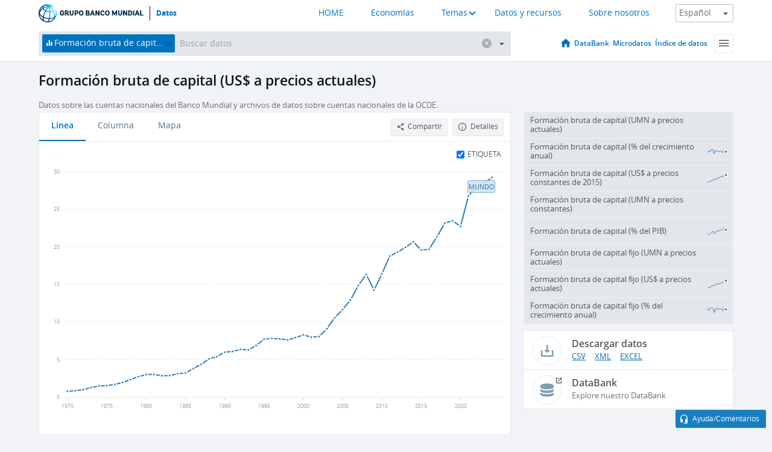

--- FILE ---
content_type: application/javascript; charset=utf-8
request_url: https://by2.uservoice.com/t2/136660/web/track.js?_=1768896211290&s=0&c=__uvSessionData0&d=eyJlIjp7InUiOiJodHRwczovL2RhdG9zLmJhbmNvbXVuZGlhbC5vcmcvaW5kaWNhZG9yL05FLkdESS5UT1RMLkNEP2Rpc3BsYXk9Z3JhcGgiLCJyIjoiIn19
body_size: 21
content:
__uvSessionData0({"uvts":"739d6259-ae54-4aae-4157-878e67c322e0"});